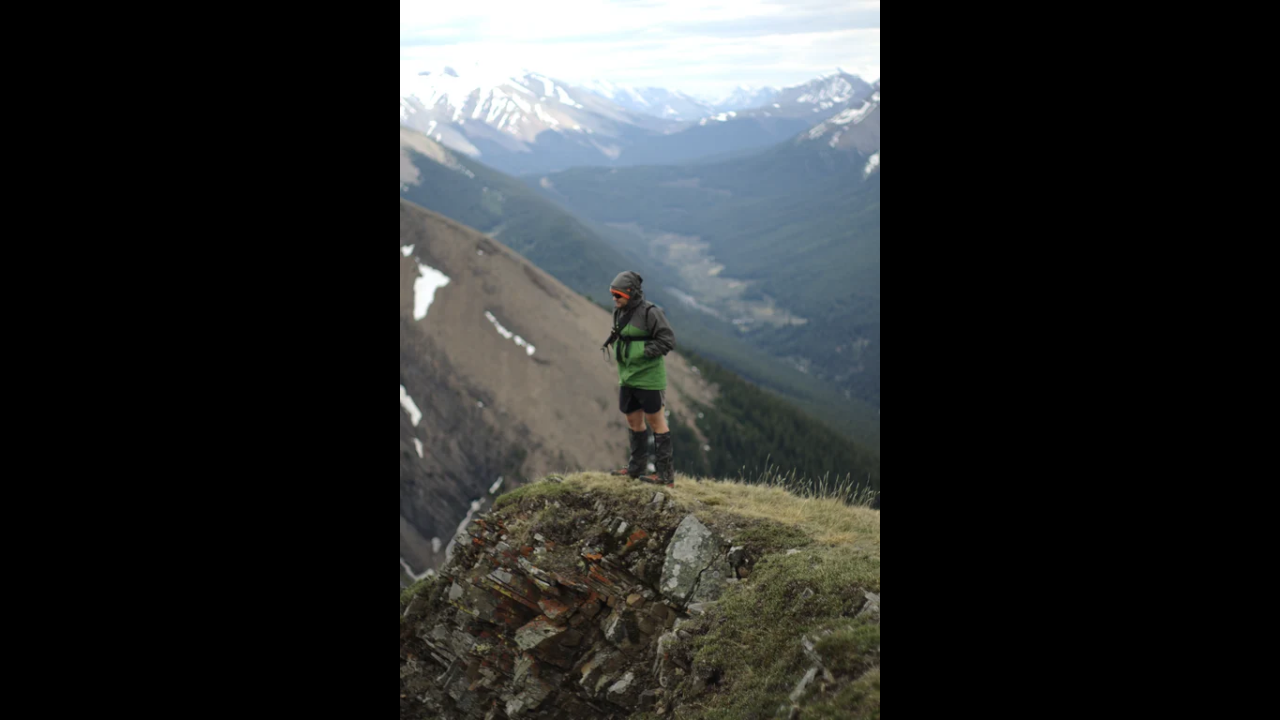

--- FILE ---
content_type: text/html
request_url: https://alcazarmountain.com/search-for-serenity/slides/0078.html
body_size: 1160
content:
<!DOCTYPE html>
<html class='slide' lang='en-ca' itemscope itemtype='https://schema.org/CreativeWork'>
    <head>
        <link rel='canonical' href='https://alcazarmountain.com/search-for-serenity/slides/0078.html' />
        <meta charset=utf-8 />
        <link rel="preload" href="0078.html" as="document" />
        <link rel="preload" href="0078.html" as="document" />
        <meta property="og:type" content="article" />
        <meta property="article:author" content="https://alcazarmountain.com/" />
        <meta property="og:image" content="https://alcazarmountain.com/search-for-serenity/webps/0078/2731.webp" />
        <meta property="og:image:secure_url" content="https://alcazarmountain.com/search-for-serenity/webps/0078/2731.webp" />
        <meta property="og:image:height" content="4096" />
        <meta property="og:image:width" content="2731" />
        <meta property="og:image:type" content="image/webp" />
        <meta property="og:title" content="The Search for Serenity: #0078" />
        <meta property="og:url" content="https://alcazarmountain.com/search-for-serenity/slides/0078.html" />
        <meta property="og:site_name" content="Eddie Carle - Fun Page" />
		<meta name="viewport" content="width=device-width; initial-scale=1.0" />
        <link rel='stylesheet' href='../../slides.css' type='text/css' />
        <link rel="icon" sizes="32x32" href="../../favicon-32.gif" />
        <link rel="icon" sizes="64x64" href="../../favicon-64.gif" />
        <link rel="icon" sizes="128x128" href="../../favicon-128.gif" />
        <link rel="icon" sizes="256x256" href="../../favicon-256.gif" />
        <link rel="apple-touch-icon" sizes="32x32" href="../../favicon-32.gif" />
        <link rel="apple-touch-icon" sizes="64x64" href="../../favicon-64.gif" />
        <link rel="apple-touch-icon" sizes="128x128" href="../../favicon-128.gif" />
        <link rel="apple-touch-icon" sizes="256x256" href="../../favicon-256.gif" />
        <script src="../../slides.js"></script>
        <title>The Search for Serenity: #0078</title>
        <style>
div#image {
background-image: url(../webps/0078/171.webp);
}
@media only screen and (min-width: 172px) and (min-height: 257px), only screen and (min-width: 138px) and (min-height: 206px) and (min-resolution: 120dpi), only screen and (min-width: 115px) and (min-height: 172px) and (min-resolution: 144dpi), only screen and (min-width: 87px) and (min-height: 129px) and (min-resolution: 192dpi), only screen and (min-width: 58px) and (min-height: 86px) and (min-resolution: 288dpi), only screen and (min-width: 44px) and (min-height: 65px) and (min-resolution: 384dpi), only screen and (min-width: 35px) and (min-height: 52px) and (min-resolution: 480dpi), only screen and (min-width: 29px) and (min-height: 44px) and (min-resolution: 576dpi) {
div#image {
background-image: url(../webps/0078/342.webp);
}
}
@media only screen and (min-width: 343px) and (min-height: 513px), only screen and (min-width: 275px) and (min-height: 411px) and (min-resolution: 120dpi), only screen and (min-width: 229px) and (min-height: 342px) and (min-resolution: 144dpi), only screen and (min-width: 172px) and (min-height: 257px) and (min-resolution: 192dpi), only screen and (min-width: 115px) and (min-height: 172px) and (min-resolution: 288dpi), only screen and (min-width: 87px) and (min-height: 129px) and (min-resolution: 384dpi), only screen and (min-width: 69px) and (min-height: 103px) and (min-resolution: 480dpi), only screen and (min-width: 58px) and (min-height: 86px) and (min-resolution: 576dpi) {
div#image {
background-image: url(../webps/0078/512.webp);
}
}
@media only screen and (min-width: 513px) and (min-height: 769px), only screen and (min-width: 411px) and (min-height: 615px) and (min-resolution: 120dpi), only screen and (min-width: 342px) and (min-height: 513px) and (min-resolution: 144dpi), only screen and (min-width: 257px) and (min-height: 385px) and (min-resolution: 192dpi), only screen and (min-width: 172px) and (min-height: 257px) and (min-resolution: 288dpi), only screen and (min-width: 129px) and (min-height: 193px) and (min-resolution: 384dpi), only screen and (min-width: 103px) and (min-height: 155px) and (min-resolution: 480dpi), only screen and (min-width: 86px) and (min-height: 129px) and (min-resolution: 576dpi) {
div#image {
background-image: url(../webps/0078/683.webp);
}
}
@media only screen and (min-width: 684px) and (min-height: 1025px), only screen and (min-width: 547px) and (min-height: 820px) and (min-resolution: 120dpi), only screen and (min-width: 456px) and (min-height: 684px) and (min-resolution: 144dpi), only screen and (min-width: 343px) and (min-height: 513px) and (min-resolution: 192dpi), only screen and (min-width: 229px) and (min-height: 342px) and (min-resolution: 288dpi), only screen and (min-width: 172px) and (min-height: 257px) and (min-resolution: 384dpi), only screen and (min-width: 138px) and (min-height: 206px) and (min-resolution: 480dpi), only screen and (min-width: 115px) and (min-height: 172px) and (min-resolution: 576dpi) {
div#image {
background-image: url(../webps/0078/1024.webp);
}
}
@media only screen and (min-width: 1025px) and (min-height: 1537px), only screen and (min-width: 820px) and (min-height: 1230px) and (min-resolution: 120dpi), only screen and (min-width: 684px) and (min-height: 1025px) and (min-resolution: 144dpi), only screen and (min-width: 513px) and (min-height: 769px) and (min-resolution: 192dpi), only screen and (min-width: 342px) and (min-height: 513px) and (min-resolution: 288dpi), only screen and (min-width: 257px) and (min-height: 385px) and (min-resolution: 384dpi), only screen and (min-width: 206px) and (min-height: 308px) and (min-resolution: 480dpi), only screen and (min-width: 172px) and (min-height: 257px) and (min-resolution: 576dpi) {
div#image {
background-image: url(../webps/0078/1366.webp);
}
}
@media only screen and (min-width: 1367px) and (min-height: 2049px), only screen and (min-width: 1094px) and (min-height: 1639px) and (min-resolution: 120dpi), only screen and (min-width: 912px) and (min-height: 1366px) and (min-resolution: 144dpi), only screen and (min-width: 684px) and (min-height: 1025px) and (min-resolution: 192dpi), only screen and (min-width: 456px) and (min-height: 684px) and (min-resolution: 288dpi), only screen and (min-width: 343px) and (min-height: 513px) and (min-resolution: 384dpi), only screen and (min-width: 274px) and (min-height: 411px) and (min-resolution: 480dpi), only screen and (min-width: 229px) and (min-height: 342px) and (min-resolution: 576dpi) {
div#image {
background-image: url(../webps/0078/2048.webp);
}
}
@media only screen and (min-width: 2049px) and (min-height: 3073px), only screen and (min-width: 1639px) and (min-height: 2459px) and (min-resolution: 120dpi), only screen and (min-width: 1366px) and (min-height: 2049px) and (min-resolution: 144dpi), only screen and (min-width: 1025px) and (min-height: 1537px) and (min-resolution: 192dpi), only screen and (min-width: 684px) and (min-height: 1025px) and (min-resolution: 288dpi), only screen and (min-width: 513px) and (min-height: 769px) and (min-resolution: 384dpi), only screen and (min-width: 411px) and (min-height: 615px) and (min-resolution: 480dpi), only screen and (min-width: 342px) and (min-height: 513px) and (min-resolution: 576dpi) {
div#image {
background-image: url(../webps/0078/2731.webp);
}
}
        </style>
    </head>
    <body onload="main(78, 77, 79);">
        <div id='image'>
            <table id='header'><tr>
                <td><a href='0077.html'>[previous]</a></td>
                <td id='middle'>By <i>Scott Joly</i> from <a href='../'>The Search for Serenity</a><br /><a href='../webps/0078/2731.webp'>[webp]</a> <a href='../pngs/0078.png'>[png]</a></td>
                <td><a href='0079.html'>[next]</a></td>
            </tr></table>
            <div id='meta'>
                <div>ID: 0078</div>
                <div>Camera: PENTAX K-5</div>
                <div>Focal Length: 50.0&thinsp;mm</div>
                <div>ISO: 100</div>
                <div>Lens: K or M Lens</div>
                <div>Shutter Speed: 1/2500&thinsp;s</div>
                <div>Taken On: June 19, 2014 at 13:11:56</div>
                <div>White Balance: Cloudy</div>
            </div>
        </div>
    </body>
</html>

--- FILE ---
content_type: application/javascript
request_url: https://alcazarmountain.com/slides.js
body_size: 654
content:
function pad(number)
{
    var string = "0000"+number;
    return string.substr(string.length-4);
}

var previousSlide = null;
var nextSlide = null;

function gotoNextSlide()
{
    if(nextSlide)
        window.location.href = nextSlide
}

function gotoPreviousSlide()
{
    if(previousSlide)
        window.location.href = previousSlide
}

function keyHandler(key)
{
    switch(key.keyCode)
    {
        case 32:
        case 34:
        case 39:
            gotoNextSlide();
            break;

        case 33:
        case 37:
            gotoPreviousSlide();
            break;

        default:
            return true;
    }

    return false;
}

var xStart = null;
var yStart = null;

function handleTouchStart(evt)
{
    xStart = evt.touches[0].clientX;
    yStart = evt.touches[0].clientY;
}

function handleTouchMove(evt)
{
    if( !xStart || !yStart )
        return;

    xEnd = evt.touches[0].clientX;
    yEnd = evt.touches[0].clientY;

    var xDiff = xEnd - xStart;
    var yDiff = yEnd - yStart;
    xStart = null;
    yStart = null;

    if(Math.abs(yDiff) > Math.abs(xDiff) || Math.abs(xDiff) < 10)
        return;

    if(xDiff < 0)
        gotoNextSlide();
    else
        gotoPreviousSlide();
}

var visibleState = false;

function toggleVisibility()
{
    setVisibility(!visibleState);
}

function setVisibility(visible)
{
    header = document.getElementById("header");
    tr = header.children[0].children[0];
    meta = document.getElementById("meta");

    if(visible)
    {
        header.style.backgroundColor = "rgba(0,0,0,.7)";
        tr.style.visibility = "visible";
        tr.style.pointerEvents = "auto";

        meta.style.backgroundColor = "rgba(0,0,0,.7)";
        for(i=0; i<meta.children.length; ++i)
        {
            meta.children[i].style.visibility = "visible";
            meta.children[i].style.pointerEvents = "auto";
        }

        visibleState = true;
    }
    else
    {
        header.style.backgroundColor = "";
        tr.style.visibility = "";
        tr.style.pointerEvents = "";

        meta.style.backgroundColor = "";
        for(i=0; i<meta.children.length; ++i)
        {
            meta.children[i].style.visibility = "";
            meta.children[i].style.pointerEvents = "";
        }

        visibleState = false;
    }
}

function handleWheel(evt)
{
    if(evt.deltaY > 0)
        gotoNextSlide();
    else
        gotoPreviousSlide();
}

function main(id, previous, next)
{
    if(previous != 0)
        previousSlide = pad(previous)+".html"
    
    if(next != 0)
        nextSlide = pad(next)+".html"

    document.body.onkeyup = keyHandler;
    document.body.children[0].onclick = toggleVisibility;
    document.body.children[0].onwheel = handleWheel;
    document.addEventListener('touchstart', handleTouchStart, false);        
    document.addEventListener('touchmove', handleTouchMove, false);

    const videos = document.getElementsByTagName("video");
    if(videos.length > 0)
    {
        videos[0].addEventListener("play", function() { setVisibility(false); });
        videos[0].addEventListener("pause", function() { setVisibility(true); });
        videos[0].addEventListener("ended", function() { setVisibility(true); });
    }
}
